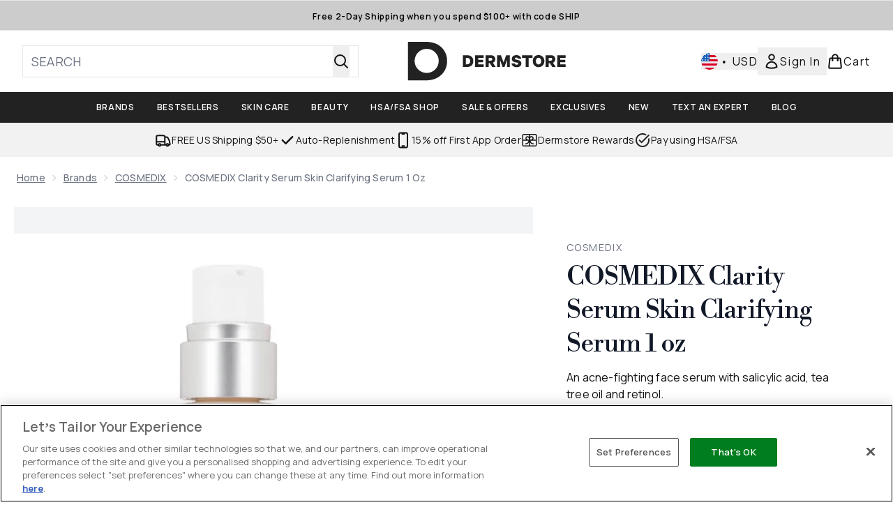

--- FILE ---
content_type: text/html
request_url: https://www.dermstore.com/fragments/productThumbnailFragment?masterSku=12915659
body_size: -2206
content:
<li class="mr-6"><button class="product-thumbnail" aria-label="Open image  2 (COSMEDIX Clarity Serum Skin Clarifying Serum 1 oz)"><figure class="pointer-events-none thumbnail-image aspect-square"> <picture>   <img src="https://www.dermstore.com/images?url=https://static.thcdn.com/productimg/original/12915659-1974871251612593.jpg&format=webp&auto=avif&width=100&height=100&fit=cover" alt="COSMEDIX Clarity Serum Skin Clarifying Serum 1 oz Image 2" loading="lazy" width="100" height="100" class="max-w-none cursor-pointer  object-cover mx-auto" decoding="auto" fetchpriority="low">  </picture>    </figure></button></li><li class="mr-6"><button class="product-thumbnail" aria-label="Open image  3 (COSMEDIX Clarity Serum Skin Clarifying Serum 1 oz)"><figure class="pointer-events-none thumbnail-image aspect-square"> <picture>   <img src="https://www.dermstore.com/images?url=https://static.thcdn.com/productimg/original/12915659-1674864718206464.jpg&format=webp&auto=avif&width=100&height=100&fit=cover" alt="COSMEDIX Clarity Serum Skin Clarifying Serum 1 oz Image 3" loading="lazy" width="100" height="100" class="max-w-none cursor-pointer  object-cover mx-auto" decoding="auto" fetchpriority="low">  </picture>    </figure></button></li>